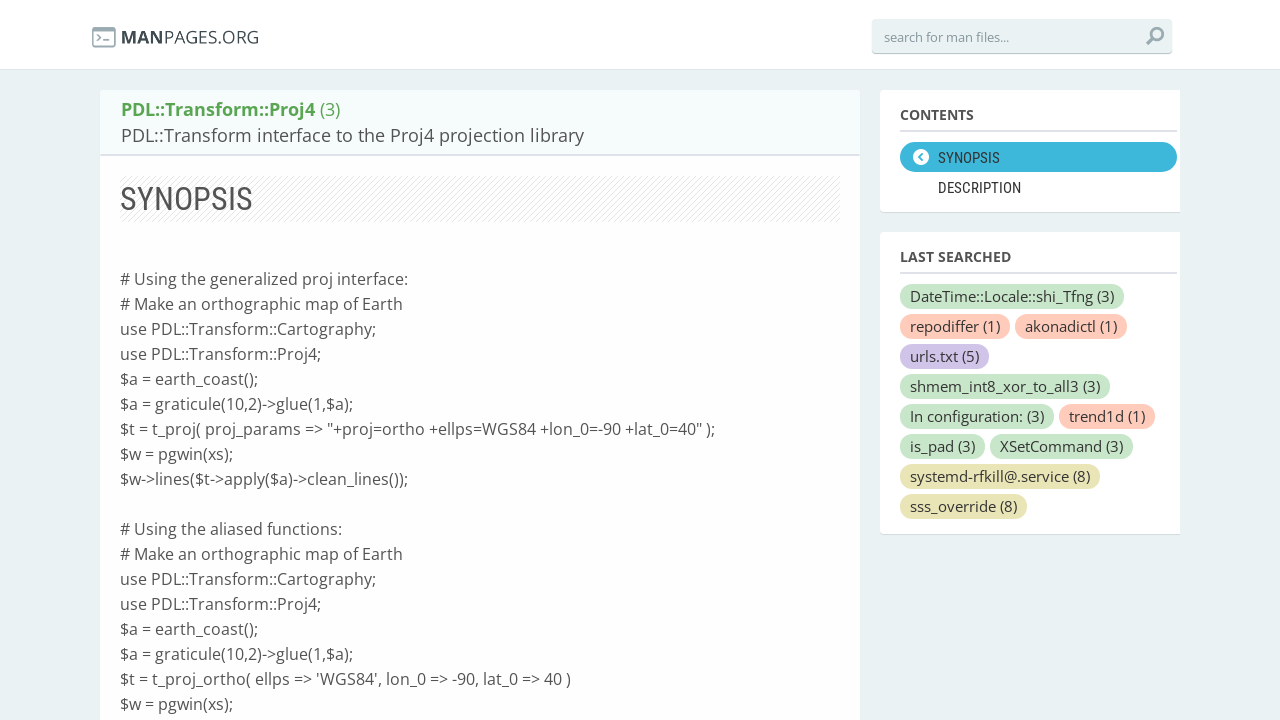

--- FILE ---
content_type: text/html; charset=utf-8
request_url: https://manpages.org/pdltransformproj4/3
body_size: 8681
content:
<!DOCTYPE html>
<html>
<head>
  <link rel="dns-prefetch" href="//fonts.gstatic.com"/>
  <link rel="dns-prefetch" href="//fonts.googleapis.com"/>
  <link rel="dns-prefetch" href="//www.google-analytics.com"/>
  <title>man PDL::Transform::Proj4 (3): PDL::Transform interface to the Proj4 projection library</title>
  <meta http-equiv="X-UA-Compatible" content="IE=edge,chrome=1">
  <meta name="description" content="man PDL::Transform::Proj4 (3): Works like PDL::Transform::Cartography, but using the proj library in the background. Please see the proj library docs at &lt;http://www.remotesensing.org/proj&gt; for more information on proj, and how to use the library.">
  <meta name="viewport" content="width=device-width, initial-scale=1, maximum-scale=1, user-scalable=no">
  <style type="text/css">@font-face {font-family:Open Sans;font-style:italic;font-weight:300;src:url(/cf-fonts/s/open-sans/5.0.20/vietnamese/300/italic.woff2);unicode-range:U+0102-0103,U+0110-0111,U+0128-0129,U+0168-0169,U+01A0-01A1,U+01AF-01B0,U+0300-0301,U+0303-0304,U+0308-0309,U+0323,U+0329,U+1EA0-1EF9,U+20AB;font-display:swap;}@font-face {font-family:Open Sans;font-style:italic;font-weight:300;src:url(/cf-fonts/s/open-sans/5.0.20/latin/300/italic.woff2);unicode-range:U+0000-00FF,U+0131,U+0152-0153,U+02BB-02BC,U+02C6,U+02DA,U+02DC,U+0304,U+0308,U+0329,U+2000-206F,U+2074,U+20AC,U+2122,U+2191,U+2193,U+2212,U+2215,U+FEFF,U+FFFD;font-display:swap;}@font-face {font-family:Open Sans;font-style:italic;font-weight:300;src:url(/cf-fonts/s/open-sans/5.0.20/cyrillic/300/italic.woff2);unicode-range:U+0301,U+0400-045F,U+0490-0491,U+04B0-04B1,U+2116;font-display:swap;}@font-face {font-family:Open Sans;font-style:italic;font-weight:300;src:url(/cf-fonts/s/open-sans/5.0.20/cyrillic-ext/300/italic.woff2);unicode-range:U+0460-052F,U+1C80-1C88,U+20B4,U+2DE0-2DFF,U+A640-A69F,U+FE2E-FE2F;font-display:swap;}@font-face {font-family:Open Sans;font-style:italic;font-weight:300;src:url(/cf-fonts/s/open-sans/5.0.20/latin-ext/300/italic.woff2);unicode-range:U+0100-02AF,U+0304,U+0308,U+0329,U+1E00-1E9F,U+1EF2-1EFF,U+2020,U+20A0-20AB,U+20AD-20CF,U+2113,U+2C60-2C7F,U+A720-A7FF;font-display:swap;}@font-face {font-family:Open Sans;font-style:italic;font-weight:300;src:url(/cf-fonts/s/open-sans/5.0.20/greek/300/italic.woff2);unicode-range:U+0370-03FF;font-display:swap;}@font-face {font-family:Open Sans;font-style:italic;font-weight:300;src:url(/cf-fonts/s/open-sans/5.0.20/greek-ext/300/italic.woff2);unicode-range:U+1F00-1FFF;font-display:swap;}@font-face {font-family:Open Sans;font-style:italic;font-weight:300;src:url(/cf-fonts/s/open-sans/5.0.20/hebrew/300/italic.woff2);unicode-range:U+0590-05FF,U+200C-2010,U+20AA,U+25CC,U+FB1D-FB4F;font-display:swap;}@font-face {font-family:Open Sans;font-style:normal;font-weight:300;src:url(/cf-fonts/s/open-sans/5.0.20/cyrillic-ext/300/normal.woff2);unicode-range:U+0460-052F,U+1C80-1C88,U+20B4,U+2DE0-2DFF,U+A640-A69F,U+FE2E-FE2F;font-display:swap;}@font-face {font-family:Open Sans;font-style:normal;font-weight:300;src:url(/cf-fonts/s/open-sans/5.0.20/cyrillic/300/normal.woff2);unicode-range:U+0301,U+0400-045F,U+0490-0491,U+04B0-04B1,U+2116;font-display:swap;}@font-face {font-family:Open Sans;font-style:normal;font-weight:300;src:url(/cf-fonts/s/open-sans/5.0.20/vietnamese/300/normal.woff2);unicode-range:U+0102-0103,U+0110-0111,U+0128-0129,U+0168-0169,U+01A0-01A1,U+01AF-01B0,U+0300-0301,U+0303-0304,U+0308-0309,U+0323,U+0329,U+1EA0-1EF9,U+20AB;font-display:swap;}@font-face {font-family:Open Sans;font-style:normal;font-weight:300;src:url(/cf-fonts/s/open-sans/5.0.20/hebrew/300/normal.woff2);unicode-range:U+0590-05FF,U+200C-2010,U+20AA,U+25CC,U+FB1D-FB4F;font-display:swap;}@font-face {font-family:Open Sans;font-style:normal;font-weight:300;src:url(/cf-fonts/s/open-sans/5.0.20/latin/300/normal.woff2);unicode-range:U+0000-00FF,U+0131,U+0152-0153,U+02BB-02BC,U+02C6,U+02DA,U+02DC,U+0304,U+0308,U+0329,U+2000-206F,U+2074,U+20AC,U+2122,U+2191,U+2193,U+2212,U+2215,U+FEFF,U+FFFD;font-display:swap;}@font-face {font-family:Open Sans;font-style:normal;font-weight:300;src:url(/cf-fonts/s/open-sans/5.0.20/latin-ext/300/normal.woff2);unicode-range:U+0100-02AF,U+0304,U+0308,U+0329,U+1E00-1E9F,U+1EF2-1EFF,U+2020,U+20A0-20AB,U+20AD-20CF,U+2113,U+2C60-2C7F,U+A720-A7FF;font-display:swap;}@font-face {font-family:Open Sans;font-style:normal;font-weight:300;src:url(/cf-fonts/s/open-sans/5.0.20/greek-ext/300/normal.woff2);unicode-range:U+1F00-1FFF;font-display:swap;}@font-face {font-family:Open Sans;font-style:normal;font-weight:300;src:url(/cf-fonts/s/open-sans/5.0.20/greek/300/normal.woff2);unicode-range:U+0370-03FF;font-display:swap;}@font-face {font-family:Open Sans;font-style:italic;font-weight:400;src:url(/cf-fonts/s/open-sans/5.0.20/latin/400/italic.woff2);unicode-range:U+0000-00FF,U+0131,U+0152-0153,U+02BB-02BC,U+02C6,U+02DA,U+02DC,U+0304,U+0308,U+0329,U+2000-206F,U+2074,U+20AC,U+2122,U+2191,U+2193,U+2212,U+2215,U+FEFF,U+FFFD;font-display:swap;}@font-face {font-family:Open Sans;font-style:italic;font-weight:400;src:url(/cf-fonts/s/open-sans/5.0.20/cyrillic/400/italic.woff2);unicode-range:U+0301,U+0400-045F,U+0490-0491,U+04B0-04B1,U+2116;font-display:swap;}@font-face {font-family:Open Sans;font-style:italic;font-weight:400;src:url(/cf-fonts/s/open-sans/5.0.20/latin-ext/400/italic.woff2);unicode-range:U+0100-02AF,U+0304,U+0308,U+0329,U+1E00-1E9F,U+1EF2-1EFF,U+2020,U+20A0-20AB,U+20AD-20CF,U+2113,U+2C60-2C7F,U+A720-A7FF;font-display:swap;}@font-face {font-family:Open Sans;font-style:italic;font-weight:400;src:url(/cf-fonts/s/open-sans/5.0.20/hebrew/400/italic.woff2);unicode-range:U+0590-05FF,U+200C-2010,U+20AA,U+25CC,U+FB1D-FB4F;font-display:swap;}@font-face {font-family:Open Sans;font-style:italic;font-weight:400;src:url(/cf-fonts/s/open-sans/5.0.20/greek/400/italic.woff2);unicode-range:U+0370-03FF;font-display:swap;}@font-face {font-family:Open Sans;font-style:italic;font-weight:400;src:url(/cf-fonts/s/open-sans/5.0.20/greek-ext/400/italic.woff2);unicode-range:U+1F00-1FFF;font-display:swap;}@font-face {font-family:Open Sans;font-style:italic;font-weight:400;src:url(/cf-fonts/s/open-sans/5.0.20/vietnamese/400/italic.woff2);unicode-range:U+0102-0103,U+0110-0111,U+0128-0129,U+0168-0169,U+01A0-01A1,U+01AF-01B0,U+0300-0301,U+0303-0304,U+0308-0309,U+0323,U+0329,U+1EA0-1EF9,U+20AB;font-display:swap;}@font-face {font-family:Open Sans;font-style:italic;font-weight:400;src:url(/cf-fonts/s/open-sans/5.0.20/cyrillic-ext/400/italic.woff2);unicode-range:U+0460-052F,U+1C80-1C88,U+20B4,U+2DE0-2DFF,U+A640-A69F,U+FE2E-FE2F;font-display:swap;}@font-face {font-family:Open Sans;font-style:normal;font-weight:400;src:url(/cf-fonts/s/open-sans/5.0.20/latin-ext/400/normal.woff2);unicode-range:U+0100-02AF,U+0304,U+0308,U+0329,U+1E00-1E9F,U+1EF2-1EFF,U+2020,U+20A0-20AB,U+20AD-20CF,U+2113,U+2C60-2C7F,U+A720-A7FF;font-display:swap;}@font-face {font-family:Open Sans;font-style:normal;font-weight:400;src:url(/cf-fonts/s/open-sans/5.0.20/cyrillic/400/normal.woff2);unicode-range:U+0301,U+0400-045F,U+0490-0491,U+04B0-04B1,U+2116;font-display:swap;}@font-face {font-family:Open Sans;font-style:normal;font-weight:400;src:url(/cf-fonts/s/open-sans/5.0.20/greek/400/normal.woff2);unicode-range:U+0370-03FF;font-display:swap;}@font-face {font-family:Open Sans;font-style:normal;font-weight:400;src:url(/cf-fonts/s/open-sans/5.0.20/greek-ext/400/normal.woff2);unicode-range:U+1F00-1FFF;font-display:swap;}@font-face {font-family:Open Sans;font-style:normal;font-weight:400;src:url(/cf-fonts/s/open-sans/5.0.20/cyrillic-ext/400/normal.woff2);unicode-range:U+0460-052F,U+1C80-1C88,U+20B4,U+2DE0-2DFF,U+A640-A69F,U+FE2E-FE2F;font-display:swap;}@font-face {font-family:Open Sans;font-style:normal;font-weight:400;src:url(/cf-fonts/s/open-sans/5.0.20/latin/400/normal.woff2);unicode-range:U+0000-00FF,U+0131,U+0152-0153,U+02BB-02BC,U+02C6,U+02DA,U+02DC,U+0304,U+0308,U+0329,U+2000-206F,U+2074,U+20AC,U+2122,U+2191,U+2193,U+2212,U+2215,U+FEFF,U+FFFD;font-display:swap;}@font-face {font-family:Open Sans;font-style:normal;font-weight:400;src:url(/cf-fonts/s/open-sans/5.0.20/hebrew/400/normal.woff2);unicode-range:U+0590-05FF,U+200C-2010,U+20AA,U+25CC,U+FB1D-FB4F;font-display:swap;}@font-face {font-family:Open Sans;font-style:normal;font-weight:400;src:url(/cf-fonts/s/open-sans/5.0.20/vietnamese/400/normal.woff2);unicode-range:U+0102-0103,U+0110-0111,U+0128-0129,U+0168-0169,U+01A0-01A1,U+01AF-01B0,U+0300-0301,U+0303-0304,U+0308-0309,U+0323,U+0329,U+1EA0-1EF9,U+20AB;font-display:swap;}@font-face {font-family:Open Sans;font-style:italic;font-weight:600;src:url(/cf-fonts/s/open-sans/5.0.20/cyrillic/600/italic.woff2);unicode-range:U+0301,U+0400-045F,U+0490-0491,U+04B0-04B1,U+2116;font-display:swap;}@font-face {font-family:Open Sans;font-style:italic;font-weight:600;src:url(/cf-fonts/s/open-sans/5.0.20/greek-ext/600/italic.woff2);unicode-range:U+1F00-1FFF;font-display:swap;}@font-face {font-family:Open Sans;font-style:italic;font-weight:600;src:url(/cf-fonts/s/open-sans/5.0.20/greek/600/italic.woff2);unicode-range:U+0370-03FF;font-display:swap;}@font-face {font-family:Open Sans;font-style:italic;font-weight:600;src:url(/cf-fonts/s/open-sans/5.0.20/cyrillic-ext/600/italic.woff2);unicode-range:U+0460-052F,U+1C80-1C88,U+20B4,U+2DE0-2DFF,U+A640-A69F,U+FE2E-FE2F;font-display:swap;}@font-face {font-family:Open Sans;font-style:italic;font-weight:600;src:url(/cf-fonts/s/open-sans/5.0.20/latin-ext/600/italic.woff2);unicode-range:U+0100-02AF,U+0304,U+0308,U+0329,U+1E00-1E9F,U+1EF2-1EFF,U+2020,U+20A0-20AB,U+20AD-20CF,U+2113,U+2C60-2C7F,U+A720-A7FF;font-display:swap;}@font-face {font-family:Open Sans;font-style:italic;font-weight:600;src:url(/cf-fonts/s/open-sans/5.0.20/vietnamese/600/italic.woff2);unicode-range:U+0102-0103,U+0110-0111,U+0128-0129,U+0168-0169,U+01A0-01A1,U+01AF-01B0,U+0300-0301,U+0303-0304,U+0308-0309,U+0323,U+0329,U+1EA0-1EF9,U+20AB;font-display:swap;}@font-face {font-family:Open Sans;font-style:italic;font-weight:600;src:url(/cf-fonts/s/open-sans/5.0.20/latin/600/italic.woff2);unicode-range:U+0000-00FF,U+0131,U+0152-0153,U+02BB-02BC,U+02C6,U+02DA,U+02DC,U+0304,U+0308,U+0329,U+2000-206F,U+2074,U+20AC,U+2122,U+2191,U+2193,U+2212,U+2215,U+FEFF,U+FFFD;font-display:swap;}@font-face {font-family:Open Sans;font-style:italic;font-weight:600;src:url(/cf-fonts/s/open-sans/5.0.20/hebrew/600/italic.woff2);unicode-range:U+0590-05FF,U+200C-2010,U+20AA,U+25CC,U+FB1D-FB4F;font-display:swap;}@font-face {font-family:Open Sans;font-style:normal;font-weight:600;src:url(/cf-fonts/s/open-sans/5.0.20/greek/600/normal.woff2);unicode-range:U+0370-03FF;font-display:swap;}@font-face {font-family:Open Sans;font-style:normal;font-weight:600;src:url(/cf-fonts/s/open-sans/5.0.20/latin/600/normal.woff2);unicode-range:U+0000-00FF,U+0131,U+0152-0153,U+02BB-02BC,U+02C6,U+02DA,U+02DC,U+0304,U+0308,U+0329,U+2000-206F,U+2074,U+20AC,U+2122,U+2191,U+2193,U+2212,U+2215,U+FEFF,U+FFFD;font-display:swap;}@font-face {font-family:Open Sans;font-style:normal;font-weight:600;src:url(/cf-fonts/s/open-sans/5.0.20/cyrillic/600/normal.woff2);unicode-range:U+0301,U+0400-045F,U+0490-0491,U+04B0-04B1,U+2116;font-display:swap;}@font-face {font-family:Open Sans;font-style:normal;font-weight:600;src:url(/cf-fonts/s/open-sans/5.0.20/vietnamese/600/normal.woff2);unicode-range:U+0102-0103,U+0110-0111,U+0128-0129,U+0168-0169,U+01A0-01A1,U+01AF-01B0,U+0300-0301,U+0303-0304,U+0308-0309,U+0323,U+0329,U+1EA0-1EF9,U+20AB;font-display:swap;}@font-face {font-family:Open Sans;font-style:normal;font-weight:600;src:url(/cf-fonts/s/open-sans/5.0.20/latin-ext/600/normal.woff2);unicode-range:U+0100-02AF,U+0304,U+0308,U+0329,U+1E00-1E9F,U+1EF2-1EFF,U+2020,U+20A0-20AB,U+20AD-20CF,U+2113,U+2C60-2C7F,U+A720-A7FF;font-display:swap;}@font-face {font-family:Open Sans;font-style:normal;font-weight:600;src:url(/cf-fonts/s/open-sans/5.0.20/cyrillic-ext/600/normal.woff2);unicode-range:U+0460-052F,U+1C80-1C88,U+20B4,U+2DE0-2DFF,U+A640-A69F,U+FE2E-FE2F;font-display:swap;}@font-face {font-family:Open Sans;font-style:normal;font-weight:600;src:url(/cf-fonts/s/open-sans/5.0.20/hebrew/600/normal.woff2);unicode-range:U+0590-05FF,U+200C-2010,U+20AA,U+25CC,U+FB1D-FB4F;font-display:swap;}@font-face {font-family:Open Sans;font-style:normal;font-weight:600;src:url(/cf-fonts/s/open-sans/5.0.20/greek-ext/600/normal.woff2);unicode-range:U+1F00-1FFF;font-display:swap;}@font-face {font-family:Open Sans;font-style:italic;font-weight:700;src:url(/cf-fonts/s/open-sans/5.0.20/greek/700/italic.woff2);unicode-range:U+0370-03FF;font-display:swap;}@font-face {font-family:Open Sans;font-style:italic;font-weight:700;src:url(/cf-fonts/s/open-sans/5.0.20/vietnamese/700/italic.woff2);unicode-range:U+0102-0103,U+0110-0111,U+0128-0129,U+0168-0169,U+01A0-01A1,U+01AF-01B0,U+0300-0301,U+0303-0304,U+0308-0309,U+0323,U+0329,U+1EA0-1EF9,U+20AB;font-display:swap;}@font-face {font-family:Open Sans;font-style:italic;font-weight:700;src:url(/cf-fonts/s/open-sans/5.0.20/cyrillic/700/italic.woff2);unicode-range:U+0301,U+0400-045F,U+0490-0491,U+04B0-04B1,U+2116;font-display:swap;}@font-face {font-family:Open Sans;font-style:italic;font-weight:700;src:url(/cf-fonts/s/open-sans/5.0.20/hebrew/700/italic.woff2);unicode-range:U+0590-05FF,U+200C-2010,U+20AA,U+25CC,U+FB1D-FB4F;font-display:swap;}@font-face {font-family:Open Sans;font-style:italic;font-weight:700;src:url(/cf-fonts/s/open-sans/5.0.20/latin-ext/700/italic.woff2);unicode-range:U+0100-02AF,U+0304,U+0308,U+0329,U+1E00-1E9F,U+1EF2-1EFF,U+2020,U+20A0-20AB,U+20AD-20CF,U+2113,U+2C60-2C7F,U+A720-A7FF;font-display:swap;}@font-face {font-family:Open Sans;font-style:italic;font-weight:700;src:url(/cf-fonts/s/open-sans/5.0.20/cyrillic-ext/700/italic.woff2);unicode-range:U+0460-052F,U+1C80-1C88,U+20B4,U+2DE0-2DFF,U+A640-A69F,U+FE2E-FE2F;font-display:swap;}@font-face {font-family:Open Sans;font-style:italic;font-weight:700;src:url(/cf-fonts/s/open-sans/5.0.20/greek-ext/700/italic.woff2);unicode-range:U+1F00-1FFF;font-display:swap;}@font-face {font-family:Open Sans;font-style:italic;font-weight:700;src:url(/cf-fonts/s/open-sans/5.0.20/latin/700/italic.woff2);unicode-range:U+0000-00FF,U+0131,U+0152-0153,U+02BB-02BC,U+02C6,U+02DA,U+02DC,U+0304,U+0308,U+0329,U+2000-206F,U+2074,U+20AC,U+2122,U+2191,U+2193,U+2212,U+2215,U+FEFF,U+FFFD;font-display:swap;}@font-face {font-family:Open Sans;font-style:normal;font-weight:700;src:url(/cf-fonts/s/open-sans/5.0.20/hebrew/700/normal.woff2);unicode-range:U+0590-05FF,U+200C-2010,U+20AA,U+25CC,U+FB1D-FB4F;font-display:swap;}@font-face {font-family:Open Sans;font-style:normal;font-weight:700;src:url(/cf-fonts/s/open-sans/5.0.20/latin/700/normal.woff2);unicode-range:U+0000-00FF,U+0131,U+0152-0153,U+02BB-02BC,U+02C6,U+02DA,U+02DC,U+0304,U+0308,U+0329,U+2000-206F,U+2074,U+20AC,U+2122,U+2191,U+2193,U+2212,U+2215,U+FEFF,U+FFFD;font-display:swap;}@font-face {font-family:Open Sans;font-style:normal;font-weight:700;src:url(/cf-fonts/s/open-sans/5.0.20/cyrillic/700/normal.woff2);unicode-range:U+0301,U+0400-045F,U+0490-0491,U+04B0-04B1,U+2116;font-display:swap;}@font-face {font-family:Open Sans;font-style:normal;font-weight:700;src:url(/cf-fonts/s/open-sans/5.0.20/vietnamese/700/normal.woff2);unicode-range:U+0102-0103,U+0110-0111,U+0128-0129,U+0168-0169,U+01A0-01A1,U+01AF-01B0,U+0300-0301,U+0303-0304,U+0308-0309,U+0323,U+0329,U+1EA0-1EF9,U+20AB;font-display:swap;}@font-face {font-family:Open Sans;font-style:normal;font-weight:700;src:url(/cf-fonts/s/open-sans/5.0.20/greek/700/normal.woff2);unicode-range:U+0370-03FF;font-display:swap;}@font-face {font-family:Open Sans;font-style:normal;font-weight:700;src:url(/cf-fonts/s/open-sans/5.0.20/latin-ext/700/normal.woff2);unicode-range:U+0100-02AF,U+0304,U+0308,U+0329,U+1E00-1E9F,U+1EF2-1EFF,U+2020,U+20A0-20AB,U+20AD-20CF,U+2113,U+2C60-2C7F,U+A720-A7FF;font-display:swap;}@font-face {font-family:Open Sans;font-style:normal;font-weight:700;src:url(/cf-fonts/s/open-sans/5.0.20/greek-ext/700/normal.woff2);unicode-range:U+1F00-1FFF;font-display:swap;}@font-face {font-family:Open Sans;font-style:normal;font-weight:700;src:url(/cf-fonts/s/open-sans/5.0.20/cyrillic-ext/700/normal.woff2);unicode-range:U+0460-052F,U+1C80-1C88,U+20B4,U+2DE0-2DFF,U+A640-A69F,U+FE2E-FE2F;font-display:swap;}@font-face {font-family:Open Sans;font-style:italic;font-weight:800;src:url(/cf-fonts/s/open-sans/5.0.20/vietnamese/800/italic.woff2);unicode-range:U+0102-0103,U+0110-0111,U+0128-0129,U+0168-0169,U+01A0-01A1,U+01AF-01B0,U+0300-0301,U+0303-0304,U+0308-0309,U+0323,U+0329,U+1EA0-1EF9,U+20AB;font-display:swap;}@font-face {font-family:Open Sans;font-style:italic;font-weight:800;src:url(/cf-fonts/s/open-sans/5.0.20/hebrew/800/italic.woff2);unicode-range:U+0590-05FF,U+200C-2010,U+20AA,U+25CC,U+FB1D-FB4F;font-display:swap;}@font-face {font-family:Open Sans;font-style:italic;font-weight:800;src:url(/cf-fonts/s/open-sans/5.0.20/cyrillic-ext/800/italic.woff2);unicode-range:U+0460-052F,U+1C80-1C88,U+20B4,U+2DE0-2DFF,U+A640-A69F,U+FE2E-FE2F;font-display:swap;}@font-face {font-family:Open Sans;font-style:italic;font-weight:800;src:url(/cf-fonts/s/open-sans/5.0.20/latin-ext/800/italic.woff2);unicode-range:U+0100-02AF,U+0304,U+0308,U+0329,U+1E00-1E9F,U+1EF2-1EFF,U+2020,U+20A0-20AB,U+20AD-20CF,U+2113,U+2C60-2C7F,U+A720-A7FF;font-display:swap;}@font-face {font-family:Open Sans;font-style:italic;font-weight:800;src:url(/cf-fonts/s/open-sans/5.0.20/greek/800/italic.woff2);unicode-range:U+0370-03FF;font-display:swap;}@font-face {font-family:Open Sans;font-style:italic;font-weight:800;src:url(/cf-fonts/s/open-sans/5.0.20/cyrillic/800/italic.woff2);unicode-range:U+0301,U+0400-045F,U+0490-0491,U+04B0-04B1,U+2116;font-display:swap;}@font-face {font-family:Open Sans;font-style:italic;font-weight:800;src:url(/cf-fonts/s/open-sans/5.0.20/latin/800/italic.woff2);unicode-range:U+0000-00FF,U+0131,U+0152-0153,U+02BB-02BC,U+02C6,U+02DA,U+02DC,U+0304,U+0308,U+0329,U+2000-206F,U+2074,U+20AC,U+2122,U+2191,U+2193,U+2212,U+2215,U+FEFF,U+FFFD;font-display:swap;}@font-face {font-family:Open Sans;font-style:italic;font-weight:800;src:url(/cf-fonts/s/open-sans/5.0.20/greek-ext/800/italic.woff2);unicode-range:U+1F00-1FFF;font-display:swap;}@font-face {font-family:Open Sans;font-style:normal;font-weight:800;src:url(/cf-fonts/s/open-sans/5.0.20/latin/800/normal.woff2);unicode-range:U+0000-00FF,U+0131,U+0152-0153,U+02BB-02BC,U+02C6,U+02DA,U+02DC,U+0304,U+0308,U+0329,U+2000-206F,U+2074,U+20AC,U+2122,U+2191,U+2193,U+2212,U+2215,U+FEFF,U+FFFD;font-display:swap;}@font-face {font-family:Open Sans;font-style:normal;font-weight:800;src:url(/cf-fonts/s/open-sans/5.0.20/greek-ext/800/normal.woff2);unicode-range:U+1F00-1FFF;font-display:swap;}@font-face {font-family:Open Sans;font-style:normal;font-weight:800;src:url(/cf-fonts/s/open-sans/5.0.20/greek/800/normal.woff2);unicode-range:U+0370-03FF;font-display:swap;}@font-face {font-family:Open Sans;font-style:normal;font-weight:800;src:url(/cf-fonts/s/open-sans/5.0.20/cyrillic/800/normal.woff2);unicode-range:U+0301,U+0400-045F,U+0490-0491,U+04B0-04B1,U+2116;font-display:swap;}@font-face {font-family:Open Sans;font-style:normal;font-weight:800;src:url(/cf-fonts/s/open-sans/5.0.20/hebrew/800/normal.woff2);unicode-range:U+0590-05FF,U+200C-2010,U+20AA,U+25CC,U+FB1D-FB4F;font-display:swap;}@font-face {font-family:Open Sans;font-style:normal;font-weight:800;src:url(/cf-fonts/s/open-sans/5.0.20/cyrillic-ext/800/normal.woff2);unicode-range:U+0460-052F,U+1C80-1C88,U+20B4,U+2DE0-2DFF,U+A640-A69F,U+FE2E-FE2F;font-display:swap;}@font-face {font-family:Open Sans;font-style:normal;font-weight:800;src:url(/cf-fonts/s/open-sans/5.0.20/latin-ext/800/normal.woff2);unicode-range:U+0100-02AF,U+0304,U+0308,U+0329,U+1E00-1E9F,U+1EF2-1EFF,U+2020,U+20A0-20AB,U+20AD-20CF,U+2113,U+2C60-2C7F,U+A720-A7FF;font-display:swap;}@font-face {font-family:Open Sans;font-style:normal;font-weight:800;src:url(/cf-fonts/s/open-sans/5.0.20/vietnamese/800/normal.woff2);unicode-range:U+0102-0103,U+0110-0111,U+0128-0129,U+0168-0169,U+01A0-01A1,U+01AF-01B0,U+0300-0301,U+0303-0304,U+0308-0309,U+0323,U+0329,U+1EA0-1EF9,U+20AB;font-display:swap;}</style>
  <style type="text/css">@font-face {font-family:Roboto Condensed;font-style:normal;font-weight:400;src:url(/cf-fonts/s/roboto-condensed/5.0.14/greek-ext/400/normal.woff2);unicode-range:U+1F00-1FFF;font-display:swap;}@font-face {font-family:Roboto Condensed;font-style:normal;font-weight:400;src:url(/cf-fonts/s/roboto-condensed/5.0.14/latin/400/normal.woff2);unicode-range:U+0000-00FF,U+0131,U+0152-0153,U+02BB-02BC,U+02C6,U+02DA,U+02DC,U+0304,U+0308,U+0329,U+2000-206F,U+2074,U+20AC,U+2122,U+2191,U+2193,U+2212,U+2215,U+FEFF,U+FFFD;font-display:swap;}@font-face {font-family:Roboto Condensed;font-style:normal;font-weight:400;src:url(/cf-fonts/s/roboto-condensed/5.0.14/vietnamese/400/normal.woff2);unicode-range:U+0102-0103,U+0110-0111,U+0128-0129,U+0168-0169,U+01A0-01A1,U+01AF-01B0,U+0300-0301,U+0303-0304,U+0308-0309,U+0323,U+0329,U+1EA0-1EF9,U+20AB;font-display:swap;}@font-face {font-family:Roboto Condensed;font-style:normal;font-weight:400;src:url(/cf-fonts/s/roboto-condensed/5.0.14/latin-ext/400/normal.woff2);unicode-range:U+0100-02AF,U+0304,U+0308,U+0329,U+1E00-1E9F,U+1EF2-1EFF,U+2020,U+20A0-20AB,U+20AD-20CF,U+2113,U+2C60-2C7F,U+A720-A7FF;font-display:swap;}@font-face {font-family:Roboto Condensed;font-style:normal;font-weight:400;src:url(/cf-fonts/s/roboto-condensed/5.0.14/cyrillic-ext/400/normal.woff2);unicode-range:U+0460-052F,U+1C80-1C88,U+20B4,U+2DE0-2DFF,U+A640-A69F,U+FE2E-FE2F;font-display:swap;}@font-face {font-family:Roboto Condensed;font-style:normal;font-weight:400;src:url(/cf-fonts/s/roboto-condensed/5.0.14/cyrillic/400/normal.woff2);unicode-range:U+0301,U+0400-045F,U+0490-0491,U+04B0-04B1,U+2116;font-display:swap;}@font-face {font-family:Roboto Condensed;font-style:normal;font-weight:400;src:url(/cf-fonts/s/roboto-condensed/5.0.14/greek/400/normal.woff2);unicode-range:U+0370-03FF;font-display:swap;}@font-face {font-family:Roboto Condensed;font-style:normal;font-weight:700;src:url(/cf-fonts/s/roboto-condensed/5.0.14/greek/700/normal.woff2);unicode-range:U+0370-03FF;font-display:swap;}@font-face {font-family:Roboto Condensed;font-style:normal;font-weight:700;src:url(/cf-fonts/s/roboto-condensed/5.0.14/latin-ext/700/normal.woff2);unicode-range:U+0100-02AF,U+0304,U+0308,U+0329,U+1E00-1E9F,U+1EF2-1EFF,U+2020,U+20A0-20AB,U+20AD-20CF,U+2113,U+2C60-2C7F,U+A720-A7FF;font-display:swap;}@font-face {font-family:Roboto Condensed;font-style:normal;font-weight:700;src:url(/cf-fonts/s/roboto-condensed/5.0.14/cyrillic/700/normal.woff2);unicode-range:U+0301,U+0400-045F,U+0490-0491,U+04B0-04B1,U+2116;font-display:swap;}@font-face {font-family:Roboto Condensed;font-style:normal;font-weight:700;src:url(/cf-fonts/s/roboto-condensed/5.0.14/cyrillic-ext/700/normal.woff2);unicode-range:U+0460-052F,U+1C80-1C88,U+20B4,U+2DE0-2DFF,U+A640-A69F,U+FE2E-FE2F;font-display:swap;}@font-face {font-family:Roboto Condensed;font-style:normal;font-weight:700;src:url(/cf-fonts/s/roboto-condensed/5.0.14/greek-ext/700/normal.woff2);unicode-range:U+1F00-1FFF;font-display:swap;}@font-face {font-family:Roboto Condensed;font-style:normal;font-weight:700;src:url(/cf-fonts/s/roboto-condensed/5.0.14/latin/700/normal.woff2);unicode-range:U+0000-00FF,U+0131,U+0152-0153,U+02BB-02BC,U+02C6,U+02DA,U+02DC,U+0304,U+0308,U+0329,U+2000-206F,U+2074,U+20AC,U+2122,U+2191,U+2193,U+2212,U+2215,U+FEFF,U+FFFD;font-display:swap;}@font-face {font-family:Roboto Condensed;font-style:normal;font-weight:700;src:url(/cf-fonts/s/roboto-condensed/5.0.14/vietnamese/700/normal.woff2);unicode-range:U+0102-0103,U+0110-0111,U+0128-0129,U+0168-0169,U+01A0-01A1,U+01AF-01B0,U+0300-0301,U+0303-0304,U+0308-0309,U+0323,U+0329,U+1EA0-1EF9,U+20AB;font-display:swap;}</style>
  <link href='//fonts.googleapis.com/css?family=Droid+Sans+Mono' rel='stylesheet' type='text/css'>
  <link data-turbolinks-track="true" href="/assets/application-f7897fbdd67c6822d0a0ff57b3ffc02f.css" media="all" rel="stylesheet" />
  <script async="async" data-turbolinks-track="true" src="/assets/application-b47bf462822a1e5557c375def5c1aa58.js"></script>

  <!--[if IE]>
        
    <![endif]-->
<script type="text/javascript">
//<![CDATA[
      var LANG = 'en';
//]]>
</script>
  
  <meta content="authenticity_token" name="csrf-param" />
<meta content="Q2nMU8nr6n/Lk5vjMfZ2IBomI/kjr8mDMRwpQZhD0Ao=" name="csrf-token" />
<script>
  (function(i,s,o,g,r,a,m){i['GoogleAnalyticsObject']=r;i[r]=i[r]||function(){
  (i[r].q=i[r].q||[]).push(arguments)},i[r].l=1*new Date();a=s.createElement(o),
  m=s.getElementsByTagName(o)[0];a.async=1;a.src=g;m.parentNode.insertBefore(a,m)
  })(window,document,'script','//www.google-analytics.com/analytics.js','ga');

  ga('create', 'UA-56225390-2', 'auto');
  ga('send', 'pageview');

</script>
</head>
<body>
  <div class="header-container">
    <header class="clearfix">
      <div class="logo"><a href="/"><img src="/assets/logo-01e8ca9d4868e2e64bed82dde5c62d60.png" alt="logo"></a></div>
       <!--
        <nav>
    <ul>
        <li class="synopsis selected"><a title="synopsis" href="#synopsis">SYNOPSIS</a></li>
        <li class="description"><a title="description" href="#description">DESCRIPTION</a></li>
    </ul>
  </nav>
  -->
      <div class="search">
        <form accept-charset="UTF-8" action="/pagenames/autocomplete_page_name_name" method="post"><div style="display:none"><input name="utf8" type="hidden" value="&#x2713;" /><input name="authenticity_token" type="hidden" value="Q2nMU8nr6n/Lk5vjMfZ2IBomI/kjr8mDMRwpQZhD0Ao=" /></div>
            <input data-autocomplete="/pagenames/autocomplete_page_name_name" id="page_name_name" name="page_name[name]" placeholder="search for man files..." type="text" />
            <button type="submit" onclick="return false">
              <img src="/assets/search_-5f10690007ebc2fbfce6cf9b1f687474.svg">
            </button>
</form>      </div>
      <a class="mcat"><img src="/assets/menu-533ee2b7609b0e242c51d7f42ca18b7f.png"></a>
    </header>
  </div>
  <div id="core">
    <div class="main-wrapper">
      <link rel="stylesheet" href="//cdnjs.cloudflare.com/ajax/libs/highlight.js/8.3/styles/default.min.css">
<script src="//cdnjs.cloudflare.com/ajax/libs/highlight.js/8.3/highlight.min.js"></script>

<div class="manpages-show">


<div class="main-container">
  <main>

    <div class="article-container">
        <div class="article_table">
            <span>PDL::Transform::Proj4<i>(3)</i></span>
            <span>PDL::Transform interface to the Proj4 projection library</span>
        </div>
      <article>
        <a name="synopsis"></a><div class="section">
<h2>SYNOPSIS</h2>





<p><p><br/> # Using the generalized proj interface:<br/> # Make an orthographic map of Earth<br/> use PDL::Transform::Cartography;<br/> use PDL::Transform::Proj4;<br/> $a = earth_coast();<br/> $a = graticule(10,2)-&gt;glue(1,$a);<br/> $t = t_proj( proj_params =&gt; "+proj=ortho +ellps=WGS84 +lon_0=-90 +lat_0=40" );<br/> $w = pgwin(xs);<br/> $w-&gt;lines($t-&gt;apply($a)-&gt;clean_lines());<br/> <br/> # Using the aliased functions:<br/> # Make an orthographic map of Earth<br/> use PDL::Transform::Cartography;<br/> use PDL::Transform::Proj4;<br/> $a = earth_coast();<br/> $a = graticule(10,2)-&gt;glue(1,$a);<br/> $t = t_proj_ortho( ellps =&gt; 'WGS84', lon_0 =&gt; -90, lat_0 =&gt; 40 )<br/> $w = pgwin(xs);<br/> $w-&gt;lines($t-&gt;apply($a)-&gt;clean_lines());<br/></p></p>



</div>
<a name="description"></a><div class="section">
<h2>DESCRIPTION</h2>
Works like PDL::Transform::Cartography, but using the proj library in the background.
<p>
Please see the proj library docs at &lt;<a href="http://www.remotesensing.org/proj">http://www.remotesensing.org/proj</a>&gt; for more information
on proj, and how to use the library.
</p></div>
<div class="section">
<h2>GENERALIZED INTERFACE</h2>
The main object here is the PDL::Transform::Proj4 object, aliased to the <i>t_proj()</i> function.
<p>
This object accepts all of the standard options described below, but mainly is there to be called
with just the <b>proj_params</b> option defined.
</p><p>
When options are used, they must be used with a '+' before them when placed in the proj_params string,
but that is not required otherwise. See the <font size="-1">SYNOPSIS</font> above.
</p></div>
<div class="section">
<h2><font size="-1">ALIASED INTERFACE</font></h2>
Other than <i>t_proj()</i>, all of the other transforms below have been autogenerated, and may not work
properly. The main problem is determining the parameters a projection requires from the proj
library itself.
<p>
Due to the difficulties in doing this, there may be times when the proj docs specify a parameter 
for a projection that won't work using the anon-hash type specification. In that case, just throw
that parameter in the proj_params string, and everything should work fine.
</p></div>
<div class="section">
<h2>PARAMETERS AVAILABLE IN ALL PROJECTIONS</h2>




</div>
<div class="section">
<h2>General Parameters</h2>



<i>proj_params</i>


<p>
This is a string containing the proj ``plus style'' parameters. This would be similar to what you 
would put on the command line for the 'proj' tool. Like ``+proj=ortho +ellps=WGS84 +lon_0=-90 +lat_0=40''.
</p><p>
This parameter overrides the others below when it contains parameters that are also specified 
explicitly.
</p><p>

<i>proj</i>


</p><p>
The proj projection code to use (like ortho...)
</p><p>

<i>x_0</i>


</p><p>
Cartesian X offset for the output of the transformation
</p><p>

<i>y_0</i>


</p><p>
Cartesian Y offset for the output of the transformation
</p><p>

<i>lat_0</i>


</p><p>
Central latitude for the projection.
<font size="-1">NOTE:</font> This may mean other things depending on the projection selected, read the proj docs!
</p><p>

<i>lon_0</i>


</p><p>
Central longitude for the projection.
<font size="-1">NOTE:</font> This may mean other things depending on the projection selected, read the proj docs!
</p><p>

<i>units</i>


</p><p>
Cartesian units used for the output of the projection.
<font size="-1">NOTE:</font> Like most of the options here, this is likely useless in the current implementation
of this library.
</p><p>

<i>init</i>


</p><p>
Specify a file:unit for proj to use for its runtime defaults. See the proj docs.
</p><p>

<i>no_defs</i>


</p><p>
Don't load any defaults. See the proj docs.
</p><p>

<i>over</i>


</p><p>
Normally, the transformation limits the output to between -180 and 180 degrees (or the
cartesian equivalent), but with this option that behavior is turned off.
</p><p>

<i>geoc</i>


</p><p>
Input values are geocentric coordinates.
</p></div>
<div class="section">
<h2>Earth Figure Parameters</h2>



<i>ellps</i>


<p>
Ellipsoid datum to use. Ex: <font size="-1">WGS72, WGS74.</font>
See the proj docs and command line tool for list of possibilities ('proj -le').
</p><p>

<i>R</i>


</p><p>
Radius of the Earth.
</p><p>

<i>R_A</i>


</p><p>
Radius of a sphere with equivalent surface area of specified ellipse.
</p><p>

<i>R_V</i>


</p><p>
Radius of a sphere with equivalent volume of specified ellipse.
</p><p>

<i>R_a</i>


</p><p>
Arithmetic mean of the major and minor axis, Ra = (a + b)/2.
</p><p>

<i>R_g</i>


</p><p>
Geometric mean of the major and minor axis, Rg = (ab)1/2.
</p><p>

<i>R_h</i>


</p><p>
Harmonic mean of the major and minor axis, Rh = 2ab/(a + b).
</p><p>

<i>R_lat_a=phi</i>


</p><p>
Arithmetic mean of the principle radii at latitude phi.
</p><p>

<i>R_lat_g=phi</i>


</p><p>
Geometric mean of the principle radii at latitude phi.
</p><p>

<i>b</i>


</p><p>
Semiminor axis or polar radius
</p><p>

<i>f</i>


</p><p>
Flattening
</p><p>

<i>rf</i>


</p><p>
Reciprocal flattening, +rf=1/f
</p><p>

<i>e</i>


</p><p>
Eccentricity +e=e
</p><p>

<i>es</i>


</p><p>
Eccentricity squared +es=e2
</p></div>
<div class="section">
<h2>FUNCTIONS</h2>




</div>
<div class="section">
<h2>t_proj</h2>
This is the main entry point for the generalized interface. See above on its usage.
</div>
<div class="section">
<h2>t_proj_aea</h2>
Autogenerated transformation function for Proj4 projection code aea.
<p>
The full name for this projection is Albers Equal Area.
</p><p>
Projection Parameters
</p><dl compact="compact">
<dt>lat_1</dt><dd>



</dd><dt>lat_2</dt><dd>



</dd></dl>

</div>
<div class="section">
<h2>t_proj_aeqd</h2>
Autogenerated transformation function for Proj4 projection code aeqd.
<p>
The full name for this projection is Azimuthal Equidistant.
</p><p>
Projection Parameters
</p><dl compact="compact">
<dt>guam</dt><dd>



</dd><dt>lat_0</dt><dd>



</dd></dl>

</div>
<div class="section">
<h2>t_proj_airy</h2>
Autogenerated transformation function for Proj4 projection code airy.
<p>
The full name for this projection is Airy.
</p><p>
Projection Parameters
</p><dl compact="compact">
<dt>lat_b</dt><dd>



</dd><dt>no_cut</dt><dd>



</dd></dl>

</div>
<div class="section">
<h2>t_proj_aitoff</h2>
Autogenerated transformation function for Proj4 projection code aitoff.
<p>
The full name for this projection is Aitoff.
</p></div>
<div class="section">
<h2>t_proj_alsk</h2>
Autogenerated transformation function for Proj4 projection code alsk.
<p>
The full name for this projection is Mod. Stererographics of Alaska.
</p></div>
<div class="section">
<h2>t_proj_apian</h2>
Autogenerated transformation function for Proj4 projection code apian.
<p>
The full name for this projection is Apian Globular I.
</p></div>
<div class="section">
<h2>t_proj_august</h2>
Autogenerated transformation function for Proj4 projection code august.
<p>
The full name for this projection is August Epicycloidal.
</p></div>
<div class="section">
<h2>t_proj_bacon</h2>
Autogenerated transformation function for Proj4 projection code bacon.
<p>
The full name for this projection is Bacon Globular.
</p></div>
<div class="section">
<h2>t_proj_bipc</h2>
Autogenerated transformation function for Proj4 projection code bipc.
<p>
The full name for this projection is Bipolar conic of western hemisphere.
</p></div>
<div class="section">
<h2>t_proj_boggs</h2>
Autogenerated transformation function for Proj4 projection code boggs.
<p>
The full name for this projection is Boggs Eumorphic.
</p></div>
<div class="section">
<h2>t_proj_bonne</h2>
Autogenerated transformation function for Proj4 projection code bonne.
<p>
The full name for this projection is Bonne (Werner lat_1=90).
</p><p>
Projection Parameters
</p><dl compact="compact">
<dt>lat_1</dt><dd>


</dd></dl>

</div>
<div class="section">
<h2>t_proj_calcofi</h2>
Autogenerated transformation function for Proj4 projection code calcofi.
<p>
The full name for this projection is Cal Coop Ocean Fish Invest Lines/Stations.
</p></div>
<div class="section">
<h2>t_proj_cass</h2>
Autogenerated transformation function for Proj4 projection code cass.
<p>
The full name for this projection is Cassini.
</p></div>
<div class="section">
<h2>t_proj_cc</h2>
Autogenerated transformation function for Proj4 projection code cc.
<p>
The full name for this projection is Central Cylindrical.
</p></div>
<div class="section">
<h2>t_proj_cea</h2>
Autogenerated transformation function for Proj4 projection code cea.
<p>
The full name for this projection is Equal Area Cylindrical.
</p><p>
Projection Parameters
</p><dl compact="compact">
<dt>lat_ts</dt><dd>


</dd></dl>

</div>
<div class="section">
<h2>t_proj_chamb</h2>
Autogenerated transformation function for Proj4 projection code chamb.
<p>
The full name for this projection is Chamberlin Trimetric.
</p><p>
Projection Parameters
</p><dl compact="compact">
<dt>lat_1</dt><dd>



</dd><dt>lat_2</dt><dd>


</dd><dt>lat_3</dt><dd>


</dd><dt>lon_1</dt><dd>


</dd><dt>lon_2</dt><dd>


</dd><dt>lon_3</dt><dd>



</dd></dl>

</div>
<div class="section">
<h2>t_proj_collg</h2>
Autogenerated transformation function for Proj4 projection code collg.
<p>
The full name for this projection is Collignon.
</p></div>
<div class="section">
<h2>t_proj_crast</h2>
Autogenerated transformation function for Proj4 projection code crast.
<p>
The full name for this projection is Craster Parabolic (Putnins P4).
</p></div>
<div class="section">
<h2>t_proj_denoy</h2>
Autogenerated transformation function for Proj4 projection code denoy.
<p>
The full name for this projection is Denoyer Semi-Elliptical.
</p></div>
<div class="section">
<h2>t_proj_eck1</h2>
Autogenerated transformation function for Proj4 projection code eck1.
<p>
The full name for this projection is Eckert I.
</p></div>
<div class="section">
<h2>t_proj_eck2</h2>
Autogenerated transformation function for Proj4 projection code eck2.
<p>
The full name for this projection is Eckert <font size="-1">II.</font>

</p></div>
<div class="section">
<h2>t_proj_eck3</h2>
Autogenerated transformation function for Proj4 projection code eck3.
<p>
The full name for this projection is Eckert <font size="-1">III.</font>

</p></div>
<div class="section">
<h2>t_proj_eck4</h2>
Autogenerated transformation function for Proj4 projection code eck4.
<p>
The full name for this projection is Eckert <font size="-1">IV.</font>

</p></div>
<div class="section">
<h2>t_proj_eck5</h2>
Autogenerated transformation function for Proj4 projection code eck5.
<p>
The full name for this projection is Eckert V.
</p></div>
<div class="section">
<h2>t_proj_eck6</h2>
Autogenerated transformation function for Proj4 projection code eck6.
<p>
The full name for this projection is Eckert <font size="-1">VI.</font>

</p></div>
<div class="section">
<h2>t_proj_eqc</h2>
Autogenerated transformation function for Proj4 projection code eqc.
<p>
The full name for this projection is Equidistant Cylindrical (Plate Caree).
</p><p>
Projection Parameters
</p><dl compact="compact">
<dt>lat_00</dt><dd>



</dd><dt>lat_ts</dt><dd>



</dd></dl>

</div>
<div class="section">
<h2>t_proj_eqdc</h2>
Autogenerated transformation function for Proj4 projection code eqdc.
<p>
The full name for this projection is Equidistant Conic.
</p><p>
Projection Parameters
</p><dl compact="compact">
<dt>lat_1</dt><dd>



</dd><dt>lat_2</dt><dd>



</dd></dl>

</div>
<div class="section">
<h2>t_proj_etmerc</h2>
Autogenerated transformation function for Proj4 projection code etmerc.
<p>
The full name for this projection is Extended Transverse Mercator.
</p><p>
Projection Parameters
</p><dl compact="compact">
<dt><i>lat_0</i>(0)</dt><dd>



</dd><dt><i>lat_ts</i>(0)</dt><dd>



</dd></dl>

</div>
<div class="section">
<h2>t_proj_euler</h2>
Autogenerated transformation function for Proj4 projection code euler.
<p>
The full name for this projection is Euler.
</p><p>
Projection Parameters
</p><dl compact="compact">
<dt>lat_1</dt><dd>



</dd><dt>lat_2</dt><dd>



</dd></dl>

</div>
<div class="section">
<h2>t_proj_fahey</h2>
Autogenerated transformation function for Proj4 projection code fahey.
<p>
The full name for this projection is Fahey.
</p></div>
<div class="section">
<h2>t_proj_fouc</h2>
Autogenerated transformation function for Proj4 projection code fouc.
<p>
The full name for this projection is Foucaut.
</p></div>
<div class="section">
<h2>t_proj_fouc_s</h2>
Autogenerated transformation function for Proj4 projection code fouc_s.
<p>
The full name for this projection is Foucaut Sinusoidal.
</p></div>
<div class="section">
<h2>t_proj_gall</h2>
Autogenerated transformation function for Proj4 projection code gall.
<p>
The full name for this projection is Gall (Gall Stereographic).
</p></div>
<div class="section">
<h2>t_proj_geocent</h2>
Autogenerated transformation function for Proj4 projection code geocent.
<p>
The full name for this projection is Geocentric.
</p></div>
<div class="section">
<h2>t_proj_geos</h2>
Autogenerated transformation function for Proj4 projection code geos.
<p>
The full name for this projection is Geostationary Satellite View.
</p><p>
Projection Parameters
</p><dl compact="compact">
<dt>h</dt><dd>


</dd></dl>

</div>
<div class="section">
<h2>t_proj_gins8</h2>
Autogenerated transformation function for Proj4 projection code gins8.
<p>
The full name for this projection is Ginsburg <font size="-1">VIII </font>(TsNIIGAiK).
</p></div>
<div class="section">
<h2>t_proj_gn_sinu</h2>
Autogenerated transformation function for Proj4 projection code gn_sinu.
<p>
The full name for this projection is General Sinusoidal Series.
</p><p>
Projection Parameters
</p><dl compact="compact">
<dt>m</dt><dd>



</dd><dt>n</dt><dd>



</dd></dl>

</div>
<div class="section">
<h2>t_proj_gnom</h2>
Autogenerated transformation function for Proj4 projection code gnom.
<p>
The full name for this projection is Gnomonic.
</p></div>
<div class="section">
<h2>t_proj_goode</h2>
Autogenerated transformation function for Proj4 projection code goode.
<p>
The full name for this projection is Goode Homolosine.
</p></div>
<div class="section">
<h2>t_proj_gs48</h2>
Autogenerated transformation function for Proj4 projection code gs48.
<p>
The full name for this projection is Mod. Stererographics of 48 U.S..
</p></div>
<div class="section">
<h2>t_proj_gs50</h2>
Autogenerated transformation function for Proj4 projection code gs50.
<p>
The full name for this projection is Mod. Stererographics of 50 U.S..
</p></div>
<div class="section">
<h2>t_proj_gstmerc</h2>
Autogenerated transformation function for Proj4 projection code gstmerc.
<p>
The full name for this projection is Gauss-Schreiber Transverse Mercator (aka Gauss-Laborde Reunion).
</p><p>
Projection Parameters
</p><dl compact="compact">
<dt>k_0</dt><dd>



</dd><dt>lat_0</dt><dd>


</dd><dt>lon_0</dt><dd>



</dd></dl>

</div>
<div class="section">
<h2>t_proj_hammer</h2>
Autogenerated transformation function for Proj4 projection code hammer.
<p>
The full name for this projection is Hammer &amp; Eckert-Greifendorff.
</p><p>
Projection Parameters
</p><dl compact="compact">
<dt>M</dt><dd>



</dd><dt>W</dt><dd>



</dd></dl>

</div>
<div class="section">
<h2>t_proj_hatano</h2>
Autogenerated transformation function for Proj4 projection code hatano.
<p>
The full name for this projection is Hatano Asymmetrical Equal Area.
</p></div>
<div class="section">
<h2>t_proj_healpix</h2>
Autogenerated transformation function for Proj4 projection code healpix.
<p>
The full name for this projection is HEALPix.
</p></div>
<div class="section">
<h2>t_proj_igh</h2>
Autogenerated transformation function for Proj4 projection code igh.
<p>
The full name for this projection is Interrupted Goode Homolosine.
</p></div>
<div class="section">
<h2>t_proj_imw_p</h2>
Autogenerated transformation function for Proj4 projection code imw_p.
<p>
The full name for this projection is International Map of the World Polyconic.
</p><p>
Projection Parameters
</p><dl compact="compact">
<dt>lat_1</dt><dd>



</dd><dt>lat_2</dt><dd>


</dd><dt>lon_1</dt><dd>



</dd></dl>

</div>
<div class="section">
<h2>t_proj_isea</h2>
Autogenerated transformation function for Proj4 projection code isea.
<p>
The full name for this projection is Icosahedral Snyder Equal Area.
</p></div>
<div class="section">
<h2>t_proj_kav5</h2>
Autogenerated transformation function for Proj4 projection code kav5.
<p>
The full name for this projection is Kavraisky V.
</p></div>
<div class="section">
<h2>t_proj_kav7</h2>
Autogenerated transformation function for Proj4 projection code kav7.
<p>
The full name for this projection is Kavraisky <font size="-1">VII.</font>

</p></div>
<div class="section">
<h2>t_proj_krovak</h2>
Autogenerated transformation function for Proj4 projection code krovak.
<p>
The full name for this projection is Krovak.
</p></div>
<div class="section">
<h2>t_proj_labrd</h2>
Autogenerated transformation function for Proj4 projection code labrd.
<p>
The full name for this projection is Laborde.
</p></div>
<div class="section">
<h2>t_proj_laea</h2>
Autogenerated transformation function for Proj4 projection code laea.
<p>
The full name for this projection is Lambert Azimuthal Equal Area.
</p></div>
<div class="section">
<h2>t_proj_lagrng</h2>
Autogenerated transformation function for Proj4 projection code lagrng.
<p>
The full name for this projection is Lagrange.
</p><p>
Projection Parameters
</p><dl compact="compact">
<dt>W</dt><dd>


</dd></dl>

</div>
<div class="section">
<h2>t_proj_larr</h2>
Autogenerated transformation function for Proj4 projection code larr.
<p>
The full name for this projection is Larrivee.
</p></div>
<div class="section">
<h2>t_proj_lask</h2>
Autogenerated transformation function for Proj4 projection code lask.
<p>
The full name for this projection is Laskowski.
</p></div>
<div class="section">
<h2>t_proj_latlon</h2>
Autogenerated transformation function for Proj4 projection code latlon.
<p>
The full name for this projection is Lat/long (Geodetic alias).
</p></div>
<div class="section">
<h2>t_proj_latlong</h2>
Autogenerated transformation function for Proj4 projection code latlong.
<p>
The full name for this projection is Lat/long (Geodetic alias).
</p></div>
<div class="section">
<h2>t_proj_lcc</h2>
Autogenerated transformation function for Proj4 projection code lcc.
<p>
The full name for this projection is Lambert Conformal Conic.
</p><p>
Projection Parameters
</p><dl compact="compact">
<dt>lat_0</dt><dd>



</dd><dt>lat_1</dt><dd>


</dd><dt>lat_2</dt><dd>



</dd></dl>

</div>
<div class="section">
<h2>t_proj_lcca</h2>
Autogenerated transformation function for Proj4 projection code lcca.
<p>
The full name for this projection is Lambert Conformal Conic Alternative.
</p><p>
Projection Parameters
</p><dl compact="compact">
<dt>lat_0</dt><dd>


</dd></dl>

</div>
<div class="section">
<h2>t_proj_leac</h2>
Autogenerated transformation function for Proj4 projection code leac.
<p>
The full name for this projection is Lambert Equal Area Conic.
</p><p>
Projection Parameters
</p><dl compact="compact">
<dt>lat_1</dt><dd>



</dd><dt>south</dt><dd>



</dd></dl>

</div>
<div class="section">
<h2>t_proj_lee_os</h2>
Autogenerated transformation function for Proj4 projection code lee_os.
<p>
The full name for this projection is Lee Oblated Stereographic.
</p></div>
<div class="section">
<h2>t_proj_longlat</h2>
Autogenerated transformation function for Proj4 projection code longlat.
<p>
The full name for this projection is Lat/long (Geodetic alias).
</p></div>
<div class="section">
<h2>t_proj_lonlat</h2>
Autogenerated transformation function for Proj4 projection code lonlat.
<p>
The full name for this projection is Lat/long (Geodetic).
</p></div>
<div class="section">
<h2>t_proj_loxim</h2>
Autogenerated transformation function for Proj4 projection code loxim.
<p>
The full name for this projection is Loximuthal.
</p></div>
<div class="section">
<h2>t_proj_lsat</h2>
Autogenerated transformation function for Proj4 projection code lsat.
<p>
The full name for this projection is Space oblique for <font size="-1">LANDSAT.</font>
</p><p>
Projection Parameters
</p><dl compact="compact">
<dt>lsat</dt><dd>



</dd><dt>path</dt><dd>



</dd></dl>

</div>
<div class="section">
<h2>t_proj_mbt_fps</h2>
Autogenerated transformation function for Proj4 projection code mbt_fps.
<p>
The full name for this projection is McBryde-Thomas Flat-Pole Sine (No. 2).
</p></div>
<div class="section">
<h2>t_proj_mbt_s</h2>
Autogenerated transformation function for Proj4 projection code mbt_s.
<p>
The full name for this projection is McBryde-Thomas Flat-Polar Sine (No. 1).
</p></div>
<div class="section">
<h2>t_proj_mbtfpp</h2>
Autogenerated transformation function for Proj4 projection code mbtfpp.
<p>
The full name for this projection is McBride-Thomas Flat-Polar Parabolic.
</p></div>
<div class="section">
<h2>t_proj_mbtfpq</h2>
Autogenerated transformation function for Proj4 projection code mbtfpq.
<p>
The full name for this projection is McBryde-Thomas Flat-Polar Quartic.
</p></div>
<div class="section">
<h2>t_proj_mbtfps</h2>
Autogenerated transformation function for Proj4 projection code mbtfps.
<p>
The full name for this projection is McBryde-Thomas Flat-Polar Sinusoidal.
</p></div>
<div class="section">
<h2>t_proj_merc</h2>
Autogenerated transformation function for Proj4 projection code merc.
<p>
The full name for this projection is Mercator.
</p><p>
Projection Parameters
</p><dl compact="compact">
<dt>lat_ts</dt><dd>


</dd></dl>

</div>
<div class="section">
<h2>t_proj_mil_os</h2>
Autogenerated transformation function for Proj4 projection code mil_os.
<p>
The full name for this projection is Miller Oblated Stereographic.
</p></div>
<div class="section">
<h2>t_proj_mill</h2>
Autogenerated transformation function for Proj4 projection code mill.
<p>
The full name for this projection is Miller Cylindrical.
</p></div>
<div class="section">
<h2>t_proj_moll</h2>
Autogenerated transformation function for Proj4 projection code moll.
<p>
The full name for this projection is Mollweide.
</p></div>
<div class="section">
<h2>t_proj_murd1</h2>
Autogenerated transformation function for Proj4 projection code murd1.
<p>
The full name for this projection is Murdoch I.
</p><p>
Projection Parameters
</p><dl compact="compact">
<dt>lat_1</dt><dd>



</dd><dt>lat_2</dt><dd>



</dd></dl>

</div>
<div class="section">
<h2>t_proj_murd2</h2>
Autogenerated transformation function for Proj4 projection code murd2.
<p>
The full name for this projection is Murdoch <font size="-1">II.</font>
</p><p>
Projection Parameters
</p><dl compact="compact">
<dt>lat_1</dt><dd>



</dd><dt>lat_2</dt><dd>



</dd></dl>

</div>
<div class="section">
<h2>t_proj_murd3</h2>
Autogenerated transformation function for Proj4 projection code murd3.
<p>
The full name for this projection is Murdoch <font size="-1">III.</font>
</p><p>
Projection Parameters
</p><dl compact="compact">
<dt>lat_1</dt><dd>



</dd><dt>lat_2</dt><dd>



</dd></dl>

</div>
<div class="section">
<h2>t_proj_natearth</h2>
Autogenerated transformation function for Proj4 projection code natearth.
<p>
The full name for this projection is Natural Earth.
</p></div>
<div class="section">
<h2>t_proj_nell</h2>
Autogenerated transformation function for Proj4 projection code nell.
<p>
The full name for this projection is Nell.
</p></div>
<div class="section">
<h2>t_proj_nell_h</h2>
Autogenerated transformation function for Proj4 projection code nell_h.
<p>
The full name for this projection is Nell-Hammer.
</p></div>
<div class="section">
<h2>t_proj_nicol</h2>
Autogenerated transformation function for Proj4 projection code nicol.
<p>
The full name for this projection is Nicolosi Globular.
</p></div>
<div class="section">
<h2>t_proj_nsper</h2>
Autogenerated transformation function for Proj4 projection code nsper.
<p>
The full name for this projection is Near-sided perspective.
</p><p>
Projection Parameters
</p><dl compact="compact">
<dt>h</dt><dd>


</dd></dl>

</div>
<div class="section">
<h2>t_proj_nzmg</h2>
Autogenerated transformation function for Proj4 projection code nzmg.
<p>
The full name for this projection is New Zealand Map Grid.
</p></div>
<div class="section">
<h2>t_proj_ob_tran</h2>
Autogenerated transformation function for Proj4 projection code ob_tran.
<p>
The full name for this projection is General Oblique Transformation.
</p><p>
Projection Parameters
</p><dl compact="compact">
<dt>o_alpha</dt><dd>



</dd><dt>o_lat_1</dt><dd>


</dd><dt>o_lat_2</dt><dd>


</dd><dt>o_lat_c</dt><dd>


</dd><dt>o_lat_p</dt><dd>


</dd><dt>o_lon_1</dt><dd>


</dd><dt>o_lon_2</dt><dd>


</dd><dt>o_lon_c</dt><dd>


</dd><dt>o_lon_p</dt><dd>


</dd><dt>o_proj</dt><dd>



</dd></dl>

</div>
<div class="section">
<h2>t_proj_ocea</h2>
Autogenerated transformation function for Proj4 projection code ocea.
<p>
The full name for this projection is Oblique Cylindrical Equal Area.
</p><p>
Projection Parameters
</p><dl compact="compact">
<dt>lat_1</dt><dd>



</dd><dt>lat_2</dt><dd>


</dd><dt>lon_1</dt><dd>


</dd><dt>lon_2</dt><dd>



</dd></dl>

</div>
<div class="section">
<h2>t_proj_oea</h2>
Autogenerated transformation function for Proj4 projection code oea.
<p>
The full name for this projection is Oblated Equal Area.
</p><p>
Projection Parameters
</p><dl compact="compact">
<dt>m</dt><dd>



</dd><dt>n</dt><dd>


</dd><dt>theta</dt><dd>



</dd></dl>

</div>
<div class="section">
<h2>t_proj_omerc</h2>
Autogenerated transformation function for Proj4 projection code omerc.
<p>
The full name for this projection is Oblique Mercator.
</p><p>
Projection Parameters
</p><dl compact="compact">
<dt>alpha</dt><dd>



</dd><dt>gamma</dt><dd>


</dd><dt>lat_1</dt><dd>


</dd><dt>lat_2</dt><dd>


</dd><dt>lon_1</dt><dd>


</dd><dt>lon_2</dt><dd>


</dd><dt>lonc</dt><dd>


</dd><dt>no_off</dt><dd>



</dd></dl>

</div>
<div class="section">
<h2>t_proj_ortel</h2>
Autogenerated transformation function for Proj4 projection code ortel.
<p>
The full name for this projection is Ortelius Oval.
</p></div>
<div class="section">
<h2>t_proj_ortho</h2>
Autogenerated transformation function for Proj4 projection code ortho.
<p>
The full name for this projection is Orthographic.
</p></div>
<div class="section">
<h2>t_proj_pconic</h2>
Autogenerated transformation function for Proj4 projection code pconic.
<p>
The full name for this projection is Perspective Conic.
</p><p>
Projection Parameters
</p><dl compact="compact">
<dt>lat_1</dt><dd>



</dd><dt>lat_2</dt><dd>



</dd></dl>

</div>
<div class="section">
<h2>t_proj_poly</h2>
Autogenerated transformation function for Proj4 projection code poly.
<p>
The full name for this projection is Polyconic (American).
</p></div>
<div class="section">
<h2>t_proj_putp1</h2>
Autogenerated transformation function for Proj4 projection code putp1.
<p>
The full name for this projection is Putnins P1.
</p></div>
<div class="section">
<h2>t_proj_putp2</h2>
Autogenerated transformation function for Proj4 projection code putp2.
<p>
The full name for this projection is Putnins P2.
</p></div>
<div class="section">
<h2>t_proj_putp3</h2>
Autogenerated transformation function for Proj4 projection code putp3.
<p>
The full name for this projection is Putnins P3.
</p></div>
<div class="section">
<h2>t_proj_putp3p</h2>
Autogenerated transformation function for Proj4 projection code putp3p.
<p>
The full name for this projection is Putnins P3'.
</p></div>
<div class="section">
<h2>t_proj_putp4p</h2>
Autogenerated transformation function for Proj4 projection code putp4p.
<p>
The full name for this projection is Putnins P4'.
</p></div>
<div class="section">
<h2>t_proj_putp5</h2>
Autogenerated transformation function for Proj4 projection code putp5.
<p>
The full name for this projection is Putnins P5.
</p></div>
<div class="section">
<h2>t_proj_putp5p</h2>
Autogenerated transformation function for Proj4 projection code putp5p.
<p>
The full name for this projection is Putnins P5'.
</p></div>
<div class="section">
<h2>t_proj_putp6</h2>
Autogenerated transformation function for Proj4 projection code putp6.
<p>
The full name for this projection is Putnins P6.
</p></div>
<div class="section">
<h2>t_proj_putp6p</h2>
Autogenerated transformation function for Proj4 projection code putp6p.
<p>
The full name for this projection is Putnins P6'.
</p></div>
<div class="section">
<h2>t_proj_qsc</h2>
Autogenerated transformation function for Proj4 projection code qsc.
<p>
The full name for this projection is Quadrilateralized Spherical Cube.
</p></div>
<div class="section">
<h2>t_proj_qua_aut</h2>
Autogenerated transformation function for Proj4 projection code qua_aut.
<p>
The full name for this projection is Quartic Authalic.
</p></div>
<div class="section">
<h2>t_proj_rhealpix</h2>
Autogenerated transformation function for Proj4 projection code rhealpix.
<p>
The full name for this projection is rHEALPix.
</p><p>
Projection Parameters
</p><dl compact="compact">
<dt>south_square</dt><dd>


</dd></dl>

</div>
<div class="section">
<h2>t_proj_robin</h2>
Autogenerated transformation function for Proj4 projection code robin.
<p>
The full name for this projection is Robinson.
</p></div>
<div class="section">
<h2>t_proj_rouss</h2>
Autogenerated transformation function for Proj4 projection code rouss.
<p>
The full name for this projection is Roussilhe Stereographic.
</p></div>
<div class="section">
<h2>t_proj_rpoly</h2>
Autogenerated transformation function for Proj4 projection code rpoly.
<p>
The full name for this projection is Rectangular Polyconic.
</p><p>
Projection Parameters
</p><dl compact="compact">
<dt>lat_ts</dt><dd>


</dd></dl>

</div>
<div class="section">
<h2>t_proj_sinu</h2>
Autogenerated transformation function for Proj4 projection code sinu.
<p>
The full name for this projection is Sinusoidal (Sanson-Flamsteed).
</p></div>
<div class="section">
<h2>t_proj_somerc</h2>
Autogenerated transformation function for Proj4 projection code somerc.
<p>
The full name for this projection is Swiss. Obl. Mercator.
</p></div>
<div class="section">
<h2>t_proj_stere</h2>
Autogenerated transformation function for Proj4 projection code stere.
<p>
The full name for this projection is Stereographic.
</p><p>
Projection Parameters
</p><dl compact="compact">
<dt>lat_ts</dt><dd>


</dd></dl>

</div>
<div class="section">
<h2>t_proj_sterea</h2>
Autogenerated transformation function for Proj4 projection code sterea.
<p>
The full name for this projection is Oblique Stereographic Alternative.
</p></div>
<div class="section">
<h2>t_proj_tcc</h2>
Autogenerated transformation function for Proj4 projection code tcc.
<p>
The full name for this projection is Transverse Central Cylindrical.
</p></div>
<div class="section">
<h2>t_proj_tcea</h2>
Autogenerated transformation function for Proj4 projection code tcea.
<p>
The full name for this projection is Transverse Cylindrical Equal Area.
</p></div>
<div class="section">
<h2>t_proj_tissot</h2>
Autogenerated transformation function for Proj4 projection code tissot.
<p>
The full name for this projection is Tissot.
</p><p>
Projection Parameters
</p><dl compact="compact">
<dt>lat_1</dt><dd>



</dd><dt>lat_2</dt><dd>



</dd></dl>

</div>
<div class="section">
<h2>t_proj_tmerc</h2>
Autogenerated transformation function for Proj4 projection code tmerc.
<p>
The full name for this projection is Transverse Mercator.
</p></div>
<div class="section">
<h2>t_proj_tpeqd</h2>
Autogenerated transformation function for Proj4 projection code tpeqd.
<p>
The full name for this projection is Two Point Equidistant.
</p><p>
Projection Parameters
</p><dl compact="compact">
<dt>lat_1</dt><dd>



</dd><dt>lat_2</dt><dd>


</dd><dt>lon_1</dt><dd>


</dd><dt>lon_2</dt><dd>



</dd></dl>

</div>
<div class="section">
<h2>t_proj_tpers</h2>
Autogenerated transformation function for Proj4 projection code tpers.
<p>
The full name for this projection is Tilted perspective.
</p><p>
Projection Parameters
</p><dl compact="compact">
<dt>azi</dt><dd>



</dd><dt>h</dt><dd>


</dd><dt>tilt</dt><dd>



</dd></dl>

</div>
<div class="section">
<h2>t_proj_ups</h2>
Autogenerated transformation function for Proj4 projection code ups.
<p>
The full name for this projection is Universal Polar Stereographic.
</p><p>
Projection Parameters
</p><dl compact="compact">
<dt>south</dt><dd>


</dd></dl>

</div>
<div class="section">
<h2>t_proj_urm5</h2>
Autogenerated transformation function for Proj4 projection code urm5.
<p>
The full name for this projection is Urmaev V.
</p><p>
Projection Parameters
</p><dl compact="compact">
<dt>alpha</dt><dd>



</dd><dt>n</dt><dd>


</dd><dt>q</dt><dd>



</dd></dl>

</div>
<div class="section">
<h2>t_proj_urmfps</h2>
Autogenerated transformation function for Proj4 projection code urmfps.
<p>
The full name for this projection is Urmaev Flat-Polar Sinusoidal.
</p><p>
Projection Parameters
</p><dl compact="compact">
<dt>n</dt><dd>


</dd></dl>

</div>
<div class="section">
<h2>t_proj_utm</h2>
Autogenerated transformation function for Proj4 projection code utm.
<p>
The full name for this projection is Universal Transverse Mercator (<font size="-1">UTM</font>).
</p><p>
Projection Parameters
</p><dl compact="compact">
<dt>south</dt><dd>



</dd><dt>zone</dt><dd>



</dd></dl>

</div>
<div class="section">
<h2>t_proj_vandg</h2>
Autogenerated transformation function for Proj4 projection code vandg.
<p>
The full name for this projection is van der Grinten (I).
</p></div>
<div class="section">
<h2>t_proj_vandg2</h2>
Autogenerated transformation function for Proj4 projection code vandg2.
<p>
The full name for this projection is van der Grinten <font size="-1">II.</font>

</p></div>
<div class="section">
<h2>t_proj_vandg3</h2>
Autogenerated transformation function for Proj4 projection code vandg3.
<p>
The full name for this projection is van der Grinten <font size="-1">III.</font>

</p></div>
<div class="section">
<h2>t_proj_vandg4</h2>
Autogenerated transformation function for Proj4 projection code vandg4.
<p>
The full name for this projection is van der Grinten <font size="-1">IV.</font>

</p></div>
<div class="section">
<h2>t_proj_vitk1</h2>
Autogenerated transformation function for Proj4 projection code vitk1.
<p>
The full name for this projection is Vitkovsky I.
</p><p>
Projection Parameters
</p><dl compact="compact">
<dt>lat_1</dt><dd>



</dd><dt>lat_2</dt><dd>



</dd></dl>

</div>
<div class="section">
<h2>t_proj_wag1</h2>
Autogenerated transformation function for Proj4 projection code wag1.
<p>
The full name for this projection is Wagner I (Kavraisky <font size="-1">VI</font>).
</p></div>
<div class="section">
<h2>t_proj_wag2</h2>
Autogenerated transformation function for Proj4 projection code wag2.
<p>
The full name for this projection is Wagner <font size="-1">II.</font>

</p></div>
<div class="section">
<h2>t_proj_wag3</h2>
Autogenerated transformation function for Proj4 projection code wag3.
<p>
The full name for this projection is Wagner <font size="-1">III.</font>
</p><p>
Projection Parameters
</p><dl compact="compact">
<dt>lat_ts</dt><dd>


</dd></dl>

</div>
<div class="section">
<h2>t_proj_wag4</h2>
Autogenerated transformation function for Proj4 projection code wag4.
<p>
The full name for this projection is Wagner <font size="-1">IV.</font>

</p></div>
<div class="section">
<h2>t_proj_wag5</h2>
Autogenerated transformation function for Proj4 projection code wag5.
<p>
The full name for this projection is Wagner V.
</p></div>
<div class="section">
<h2>t_proj_wag6</h2>
Autogenerated transformation function for Proj4 projection code wag6.
<p>
The full name for this projection is Wagner <font size="-1">VI.</font>

</p></div>
<div class="section">
<h2>t_proj_wag7</h2>
Autogenerated transformation function for Proj4 projection code wag7.
<p>
The full name for this projection is Wagner <font size="-1">VII.</font>

</p></div>
<div class="section">
<h2>t_proj_weren</h2>
Autogenerated transformation function for Proj4 projection code weren.
<p>
The full name for this projection is Werenskiold I.
</p></div>
<div class="section">
<h2>t_proj_wink1</h2>
Autogenerated transformation function for Proj4 projection code wink1.
<p>
The full name for this projection is Winkel I.
</p><p>
Projection Parameters
</p><dl compact="compact">
<dt>lat_ts</dt><dd>


</dd></dl>

</div>
<div class="section">
<h2>t_proj_wink2</h2>
Autogenerated transformation function for Proj4 projection code wink2.
<p>
The full name for this projection is Winkel <font size="-1">II.</font>
</p><p>
Projection Parameters
</p><dl compact="compact">
<dt>lat_1</dt><dd>


</dd></dl>

</div>
<div class="section">
<h2>t_proj_wintri</h2>
Autogenerated transformation function for Proj4 projection code wintri.
<p>
The full name for this projection is Winkel Tripel.
</p><p>
Projection Parameters
</p><dl compact="compact">
<dt>lat_1</dt><dd>


</dd></dl>

</div>
<div class="section">
<h2>AUTHOR &amp; MAINTAINER</h2>
Judd Taylor, Orbital Systems, Ltd.
judd dot t at orbitalsystems dot com
<p>

</p></div>

      </article>
    </div>


  </main>
</div>
<div class="nav-container">
<div class="nav">
<div class="inner">
  <nav class="box">
    <h4>CONTENTS</h4>
    <ul>
        <li class="synopsis selected"><a title="synopsis" href="#synopsis">SYNOPSIS</a></li>
        <li class="description"><a title="description" href="#description">DESCRIPTION</a></li>
    </ul>
  </nav>

  

<!--
    <div class="ads">
      <script async src="//pagead2.googlesyndication.com/pagead/js/adsbygoogle.js"></script>
      <ins class="adsbygoogle"
           style="display:inline-block;width:300px;height:250px"
           data-ad-client="ca-pub-2811344342425918"
           data-ad-slot="5277441578"></ins>
      <script>
          (adsbygoogle = window.adsbygoogle || []).push({});
      </script>
    </div>
-->

        <div class="box last-searched">
          <h4>LAST SEARCHED</h4>
          <ul class="clearfix">
                <li><a href="https://manpages.org/datetimelocaleshi_tfng/3" class="c3">DateTime::Locale::shi_Tfng <span>(3)</span></a></li>
                <li><a href="https://manpages.org/repodiffer" class="c1">repodiffer <span>(1)</span></a></li>
                <li><a href="https://manpages.org/akonadictl" class="c1">akonadictl <span>(1)</span></a></li>
                <li><a href="https://manpages.org/urlstxt/5" class="c5">urls.txt <span>(5)</span></a></li>
                <li><a href="https://manpages.org/shmem_int8_xor_to_all3/3" class="c3">shmem_int8_xor_to_all3 <span>(3)</span></a></li>
                <li><a href="https://manpages.org/in-configuration/3" class="c3">In configuration: <span>(3)</span></a></li>
                <li><a href="https://manpages.org/trend1d" class="c1">trend1d <span>(1)</span></a></li>
                <li><a href="https://manpages.org/is_pad/3" class="c3">is_pad <span>(3)</span></a></li>
                <li><a href="https://ja.manpages.org/xsetcommand/3" class="c3">XSetCommand <span>(3)</span></a></li>
                <li><a href="https://manpages.org/systemd-rfkillservice/8" class="c8"><span class="__cf_email__" data-cfemail="52212b2126373f367f2034393b3e3e127c213720243b3137">[email&#160;protected]</span> <span>(8)</span></a></li>
                <li><a href="https://manpages.org/sss_override/8" class="c8">sss_override <span>(8)</span></a></li>
          </ul>
        </div>
</div>
  </div>
  </div>

</div>
<script data-cfasync="false" src="/cdn-cgi/scripts/5c5dd728/cloudflare-static/email-decode.min.js"></script><script>
$(document).ready(function() {
    $('pre, code').each(function(i, block) {
    hljs.highlightBlock(block);
    });
});
</script>

    </div>
  </div>
  <div class="overlay"></div>
  <div class="overlay_"></div>
<script defer src="https://static.cloudflareinsights.com/beacon.min.js/vcd15cbe7772f49c399c6a5babf22c1241717689176015" integrity="sha512-ZpsOmlRQV6y907TI0dKBHq9Md29nnaEIPlkf84rnaERnq6zvWvPUqr2ft8M1aS28oN72PdrCzSjY4U6VaAw1EQ==" data-cf-beacon='{"version":"2024.11.0","token":"f483da51b79a4b30995a2fecefc1dbe9","r":1,"server_timing":{"name":{"cfCacheStatus":true,"cfEdge":true,"cfExtPri":true,"cfL4":true,"cfOrigin":true,"cfSpeedBrain":true},"location_startswith":null}}' crossorigin="anonymous"></script>
</body>
</html>
